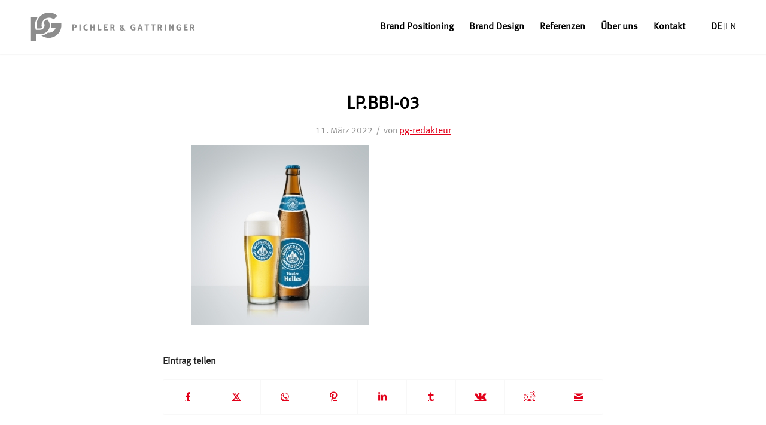

--- FILE ---
content_type: text/html; charset=UTF-8
request_url: https://www.pichler-gattringer.at/referenzen/buergerbraeu/lp-bbi-03-2/
body_size: 11826
content:
<!DOCTYPE html><html lang="de-DE" class="html_stretched responsive av-preloader-disabled  html_header_top html_logo_left html_main_nav_header html_menu_right html_slim html_header_sticky html_header_shrinking_disabled html_mobile_menu_tablet html_header_searchicon_disabled html_content_align_center html_header_unstick_top_disabled html_header_stretch_disabled html_minimal_header html_minimal_header_shadow html_av-submenu-hidden html_av-submenu-display-click html_av-overlay-side html_av-overlay-side-classic html_av-submenu-noclone html_entry_id_2332 av-cookies-no-cookie-consent av-no-preview av-default-lightbox html_text_menu_active av-mobile-menu-switch-default"><head><meta charset="UTF-8" /><meta name="viewport" content="width=device-width, initial-scale=1"><meta name='robots' content='index, follow, max-image-preview:large, max-snippet:-1, max-video-preview:-1' /><link rel="alternate" hreflang="de" href="https://www.pichler-gattringer.at/referenzen/buergerbraeu/lp-bbi-03-2/" /><link rel="alternate" hreflang="en" href="https://www.pichler-gattringer.at/en/referenzen/buergerbraeu/lp-bbi-03-2-2/" /><link rel="alternate" hreflang="x-default" href="https://www.pichler-gattringer.at/referenzen/buergerbraeu/lp-bbi-03-2/" /><link media="all" href="https://www.pichler-gattringer.at/wp-content/cache/autoptimize/css/autoptimize_b266208fac20310c0421d065f2250cb9.css" rel="stylesheet"><link media="screen" href="https://www.pichler-gattringer.at/wp-content/cache/autoptimize/css/autoptimize_1a4e4da1c562cc5b86461a5c35236e3a.css" rel="stylesheet"><title>LP.BBI-03 - Pichler &amp; Gattringer Grafikdesign GmbH</title><link rel="canonical" href="https://www.pichler-gattringer.at/referenzen/buergerbraeu/lp-bbi-03-2/" /><meta property="og:locale" content="de_DE" /><meta property="og:type" content="article" /><meta property="og:title" content="LP.BBI-03 - Pichler &amp; Gattringer Grafikdesign GmbH" /><meta property="og:url" content="https://www.pichler-gattringer.at/referenzen/buergerbraeu/lp-bbi-03-2/" /><meta property="og:site_name" content="Pichler &amp; Gattringer Grafikdesign GmbH" /><meta property="og:image" content="https://www.pichler-gattringer.at/referenzen/buergerbraeu/lp-bbi-03-2" /><meta property="og:image:width" content="1315" /><meta property="og:image:height" content="1335" /><meta property="og:image:type" content="image/jpeg" /><meta name="twitter:card" content="summary_large_image" /> <script type="application/ld+json" class="yoast-schema-graph">{"@context":"https://schema.org","@graph":[{"@type":"WebPage","@id":"https://www.pichler-gattringer.at/referenzen/buergerbraeu/lp-bbi-03-2/","url":"https://www.pichler-gattringer.at/referenzen/buergerbraeu/lp-bbi-03-2/","name":"LP.BBI-03 - Pichler &amp; Gattringer Grafikdesign GmbH","isPartOf":{"@id":"https://www.pichler-gattringer.at/#website"},"primaryImageOfPage":{"@id":"https://www.pichler-gattringer.at/referenzen/buergerbraeu/lp-bbi-03-2/#primaryimage"},"image":{"@id":"https://www.pichler-gattringer.at/referenzen/buergerbraeu/lp-bbi-03-2/#primaryimage"},"thumbnailUrl":"https://www.pichler-gattringer.at/wp-content/uploads/2022/01/LP.BBI-03-1.jpg","datePublished":"2022-03-11T12:32:58+00:00","breadcrumb":{"@id":"https://www.pichler-gattringer.at/referenzen/buergerbraeu/lp-bbi-03-2/#breadcrumb"},"inLanguage":"de","potentialAction":[{"@type":"ReadAction","target":["https://www.pichler-gattringer.at/referenzen/buergerbraeu/lp-bbi-03-2/"]}]},{"@type":"ImageObject","inLanguage":"de","@id":"https://www.pichler-gattringer.at/referenzen/buergerbraeu/lp-bbi-03-2/#primaryimage","url":"https://www.pichler-gattringer.at/wp-content/uploads/2022/01/LP.BBI-03-1.jpg","contentUrl":"https://www.pichler-gattringer.at/wp-content/uploads/2022/01/LP.BBI-03-1.jpg","width":1315,"height":1335},{"@type":"BreadcrumbList","@id":"https://www.pichler-gattringer.at/referenzen/buergerbraeu/lp-bbi-03-2/#breadcrumb","itemListElement":[{"@type":"ListItem","position":1,"name":"Home","item":"https://www.pichler-gattringer.at/"},{"@type":"ListItem","position":2,"name":"Bürgerbräu Innsbruck","item":"https://www.pichler-gattringer.at/referenzen/buergerbraeu/"},{"@type":"ListItem","position":3,"name":"LP.BBI-03"}]},{"@type":"WebSite","@id":"https://www.pichler-gattringer.at/#website","url":"https://www.pichler-gattringer.at/","name":"Pichler &amp; Gattringer Grafikdesign GmbH","description":"Wir sind eine auf Marken- und Verpackungsdesign spezialisierte Agentur und zeigen hier unsere Leistungen und Referenzen","potentialAction":[{"@type":"SearchAction","target":{"@type":"EntryPoint","urlTemplate":"https://www.pichler-gattringer.at/?s={search_term_string}"},"query-input":{"@type":"PropertyValueSpecification","valueRequired":true,"valueName":"search_term_string"}}],"inLanguage":"de"}]}</script> <link rel='dns-prefetch' href='//webcache-eu.datareporter.eu' /><link rel="alternate" type="application/rss+xml" title="Pichler &amp; Gattringer Grafikdesign GmbH &raquo; Feed" href="https://www.pichler-gattringer.at/feed/" /><link rel="alternate" type="application/rss+xml" title="Pichler &amp; Gattringer Grafikdesign GmbH &raquo; Kommentar-Feed" href="https://www.pichler-gattringer.at/comments/feed/" /><link rel="alternate" title="oEmbed (JSON)" type="application/json+oembed" href="https://www.pichler-gattringer.at/wp-json/oembed/1.0/embed?url=https%3A%2F%2Fwww.pichler-gattringer.at%2Freferenzen%2Fbuergerbraeu%2Flp-bbi-03-2%2F" /><link rel="alternate" title="oEmbed (XML)" type="text/xml+oembed" href="https://www.pichler-gattringer.at/wp-json/oembed/1.0/embed?url=https%3A%2F%2Fwww.pichler-gattringer.at%2Freferenzen%2Fbuergerbraeu%2Flp-bbi-03-2%2F&#038;format=xml" /><style id='wp-img-auto-sizes-contain-inline-css' type='text/css'>img:is([sizes=auto i],[sizes^="auto," i]){contain-intrinsic-size:3000px 1500px}
/*# sourceURL=wp-img-auto-sizes-contain-inline-css */</style><style id='global-styles-inline-css' type='text/css'>:root{--wp--preset--aspect-ratio--square: 1;--wp--preset--aspect-ratio--4-3: 4/3;--wp--preset--aspect-ratio--3-4: 3/4;--wp--preset--aspect-ratio--3-2: 3/2;--wp--preset--aspect-ratio--2-3: 2/3;--wp--preset--aspect-ratio--16-9: 16/9;--wp--preset--aspect-ratio--9-16: 9/16;--wp--preset--color--black: #000000;--wp--preset--color--cyan-bluish-gray: #abb8c3;--wp--preset--color--white: #ffffff;--wp--preset--color--pale-pink: #f78da7;--wp--preset--color--vivid-red: #cf2e2e;--wp--preset--color--luminous-vivid-orange: #ff6900;--wp--preset--color--luminous-vivid-amber: #fcb900;--wp--preset--color--light-green-cyan: #7bdcb5;--wp--preset--color--vivid-green-cyan: #00d084;--wp--preset--color--pale-cyan-blue: #8ed1fc;--wp--preset--color--vivid-cyan-blue: #0693e3;--wp--preset--color--vivid-purple: #9b51e0;--wp--preset--color--metallic-red: #b02b2c;--wp--preset--color--maximum-yellow-red: #edae44;--wp--preset--color--yellow-sun: #eeee22;--wp--preset--color--palm-leaf: #83a846;--wp--preset--color--aero: #7bb0e7;--wp--preset--color--old-lavender: #745f7e;--wp--preset--color--steel-teal: #5f8789;--wp--preset--color--raspberry-pink: #d65799;--wp--preset--color--medium-turquoise: #4ecac2;--wp--preset--gradient--vivid-cyan-blue-to-vivid-purple: linear-gradient(135deg,rgb(6,147,227) 0%,rgb(155,81,224) 100%);--wp--preset--gradient--light-green-cyan-to-vivid-green-cyan: linear-gradient(135deg,rgb(122,220,180) 0%,rgb(0,208,130) 100%);--wp--preset--gradient--luminous-vivid-amber-to-luminous-vivid-orange: linear-gradient(135deg,rgb(252,185,0) 0%,rgb(255,105,0) 100%);--wp--preset--gradient--luminous-vivid-orange-to-vivid-red: linear-gradient(135deg,rgb(255,105,0) 0%,rgb(207,46,46) 100%);--wp--preset--gradient--very-light-gray-to-cyan-bluish-gray: linear-gradient(135deg,rgb(238,238,238) 0%,rgb(169,184,195) 100%);--wp--preset--gradient--cool-to-warm-spectrum: linear-gradient(135deg,rgb(74,234,220) 0%,rgb(151,120,209) 20%,rgb(207,42,186) 40%,rgb(238,44,130) 60%,rgb(251,105,98) 80%,rgb(254,248,76) 100%);--wp--preset--gradient--blush-light-purple: linear-gradient(135deg,rgb(255,206,236) 0%,rgb(152,150,240) 100%);--wp--preset--gradient--blush-bordeaux: linear-gradient(135deg,rgb(254,205,165) 0%,rgb(254,45,45) 50%,rgb(107,0,62) 100%);--wp--preset--gradient--luminous-dusk: linear-gradient(135deg,rgb(255,203,112) 0%,rgb(199,81,192) 50%,rgb(65,88,208) 100%);--wp--preset--gradient--pale-ocean: linear-gradient(135deg,rgb(255,245,203) 0%,rgb(182,227,212) 50%,rgb(51,167,181) 100%);--wp--preset--gradient--electric-grass: linear-gradient(135deg,rgb(202,248,128) 0%,rgb(113,206,126) 100%);--wp--preset--gradient--midnight: linear-gradient(135deg,rgb(2,3,129) 0%,rgb(40,116,252) 100%);--wp--preset--font-size--small: 1rem;--wp--preset--font-size--medium: 1.125rem;--wp--preset--font-size--large: 1.75rem;--wp--preset--font-size--x-large: clamp(1.75rem, 3vw, 2.25rem);--wp--preset--spacing--20: 0.44rem;--wp--preset--spacing--30: 0.67rem;--wp--preset--spacing--40: 1rem;--wp--preset--spacing--50: 1.5rem;--wp--preset--spacing--60: 2.25rem;--wp--preset--spacing--70: 3.38rem;--wp--preset--spacing--80: 5.06rem;--wp--preset--shadow--natural: 6px 6px 9px rgba(0, 0, 0, 0.2);--wp--preset--shadow--deep: 12px 12px 50px rgba(0, 0, 0, 0.4);--wp--preset--shadow--sharp: 6px 6px 0px rgba(0, 0, 0, 0.2);--wp--preset--shadow--outlined: 6px 6px 0px -3px rgb(255, 255, 255), 6px 6px rgb(0, 0, 0);--wp--preset--shadow--crisp: 6px 6px 0px rgb(0, 0, 0);}:root { --wp--style--global--content-size: 800px;--wp--style--global--wide-size: 1130px; }:where(body) { margin: 0; }.wp-site-blocks > .alignleft { float: left; margin-right: 2em; }.wp-site-blocks > .alignright { float: right; margin-left: 2em; }.wp-site-blocks > .aligncenter { justify-content: center; margin-left: auto; margin-right: auto; }:where(.is-layout-flex){gap: 0.5em;}:where(.is-layout-grid){gap: 0.5em;}.is-layout-flow > .alignleft{float: left;margin-inline-start: 0;margin-inline-end: 2em;}.is-layout-flow > .alignright{float: right;margin-inline-start: 2em;margin-inline-end: 0;}.is-layout-flow > .aligncenter{margin-left: auto !important;margin-right: auto !important;}.is-layout-constrained > .alignleft{float: left;margin-inline-start: 0;margin-inline-end: 2em;}.is-layout-constrained > .alignright{float: right;margin-inline-start: 2em;margin-inline-end: 0;}.is-layout-constrained > .aligncenter{margin-left: auto !important;margin-right: auto !important;}.is-layout-constrained > :where(:not(.alignleft):not(.alignright):not(.alignfull)){max-width: var(--wp--style--global--content-size);margin-left: auto !important;margin-right: auto !important;}.is-layout-constrained > .alignwide{max-width: var(--wp--style--global--wide-size);}body .is-layout-flex{display: flex;}.is-layout-flex{flex-wrap: wrap;align-items: center;}.is-layout-flex > :is(*, div){margin: 0;}body .is-layout-grid{display: grid;}.is-layout-grid > :is(*, div){margin: 0;}body{padding-top: 0px;padding-right: 0px;padding-bottom: 0px;padding-left: 0px;}a:where(:not(.wp-element-button)){text-decoration: underline;}:root :where(.wp-element-button, .wp-block-button__link){background-color: #32373c;border-width: 0;color: #fff;font-family: inherit;font-size: inherit;font-style: inherit;font-weight: inherit;letter-spacing: inherit;line-height: inherit;padding-top: calc(0.667em + 2px);padding-right: calc(1.333em + 2px);padding-bottom: calc(0.667em + 2px);padding-left: calc(1.333em + 2px);text-decoration: none;text-transform: inherit;}.has-black-color{color: var(--wp--preset--color--black) !important;}.has-cyan-bluish-gray-color{color: var(--wp--preset--color--cyan-bluish-gray) !important;}.has-white-color{color: var(--wp--preset--color--white) !important;}.has-pale-pink-color{color: var(--wp--preset--color--pale-pink) !important;}.has-vivid-red-color{color: var(--wp--preset--color--vivid-red) !important;}.has-luminous-vivid-orange-color{color: var(--wp--preset--color--luminous-vivid-orange) !important;}.has-luminous-vivid-amber-color{color: var(--wp--preset--color--luminous-vivid-amber) !important;}.has-light-green-cyan-color{color: var(--wp--preset--color--light-green-cyan) !important;}.has-vivid-green-cyan-color{color: var(--wp--preset--color--vivid-green-cyan) !important;}.has-pale-cyan-blue-color{color: var(--wp--preset--color--pale-cyan-blue) !important;}.has-vivid-cyan-blue-color{color: var(--wp--preset--color--vivid-cyan-blue) !important;}.has-vivid-purple-color{color: var(--wp--preset--color--vivid-purple) !important;}.has-metallic-red-color{color: var(--wp--preset--color--metallic-red) !important;}.has-maximum-yellow-red-color{color: var(--wp--preset--color--maximum-yellow-red) !important;}.has-yellow-sun-color{color: var(--wp--preset--color--yellow-sun) !important;}.has-palm-leaf-color{color: var(--wp--preset--color--palm-leaf) !important;}.has-aero-color{color: var(--wp--preset--color--aero) !important;}.has-old-lavender-color{color: var(--wp--preset--color--old-lavender) !important;}.has-steel-teal-color{color: var(--wp--preset--color--steel-teal) !important;}.has-raspberry-pink-color{color: var(--wp--preset--color--raspberry-pink) !important;}.has-medium-turquoise-color{color: var(--wp--preset--color--medium-turquoise) !important;}.has-black-background-color{background-color: var(--wp--preset--color--black) !important;}.has-cyan-bluish-gray-background-color{background-color: var(--wp--preset--color--cyan-bluish-gray) !important;}.has-white-background-color{background-color: var(--wp--preset--color--white) !important;}.has-pale-pink-background-color{background-color: var(--wp--preset--color--pale-pink) !important;}.has-vivid-red-background-color{background-color: var(--wp--preset--color--vivid-red) !important;}.has-luminous-vivid-orange-background-color{background-color: var(--wp--preset--color--luminous-vivid-orange) !important;}.has-luminous-vivid-amber-background-color{background-color: var(--wp--preset--color--luminous-vivid-amber) !important;}.has-light-green-cyan-background-color{background-color: var(--wp--preset--color--light-green-cyan) !important;}.has-vivid-green-cyan-background-color{background-color: var(--wp--preset--color--vivid-green-cyan) !important;}.has-pale-cyan-blue-background-color{background-color: var(--wp--preset--color--pale-cyan-blue) !important;}.has-vivid-cyan-blue-background-color{background-color: var(--wp--preset--color--vivid-cyan-blue) !important;}.has-vivid-purple-background-color{background-color: var(--wp--preset--color--vivid-purple) !important;}.has-metallic-red-background-color{background-color: var(--wp--preset--color--metallic-red) !important;}.has-maximum-yellow-red-background-color{background-color: var(--wp--preset--color--maximum-yellow-red) !important;}.has-yellow-sun-background-color{background-color: var(--wp--preset--color--yellow-sun) !important;}.has-palm-leaf-background-color{background-color: var(--wp--preset--color--palm-leaf) !important;}.has-aero-background-color{background-color: var(--wp--preset--color--aero) !important;}.has-old-lavender-background-color{background-color: var(--wp--preset--color--old-lavender) !important;}.has-steel-teal-background-color{background-color: var(--wp--preset--color--steel-teal) !important;}.has-raspberry-pink-background-color{background-color: var(--wp--preset--color--raspberry-pink) !important;}.has-medium-turquoise-background-color{background-color: var(--wp--preset--color--medium-turquoise) !important;}.has-black-border-color{border-color: var(--wp--preset--color--black) !important;}.has-cyan-bluish-gray-border-color{border-color: var(--wp--preset--color--cyan-bluish-gray) !important;}.has-white-border-color{border-color: var(--wp--preset--color--white) !important;}.has-pale-pink-border-color{border-color: var(--wp--preset--color--pale-pink) !important;}.has-vivid-red-border-color{border-color: var(--wp--preset--color--vivid-red) !important;}.has-luminous-vivid-orange-border-color{border-color: var(--wp--preset--color--luminous-vivid-orange) !important;}.has-luminous-vivid-amber-border-color{border-color: var(--wp--preset--color--luminous-vivid-amber) !important;}.has-light-green-cyan-border-color{border-color: var(--wp--preset--color--light-green-cyan) !important;}.has-vivid-green-cyan-border-color{border-color: var(--wp--preset--color--vivid-green-cyan) !important;}.has-pale-cyan-blue-border-color{border-color: var(--wp--preset--color--pale-cyan-blue) !important;}.has-vivid-cyan-blue-border-color{border-color: var(--wp--preset--color--vivid-cyan-blue) !important;}.has-vivid-purple-border-color{border-color: var(--wp--preset--color--vivid-purple) !important;}.has-metallic-red-border-color{border-color: var(--wp--preset--color--metallic-red) !important;}.has-maximum-yellow-red-border-color{border-color: var(--wp--preset--color--maximum-yellow-red) !important;}.has-yellow-sun-border-color{border-color: var(--wp--preset--color--yellow-sun) !important;}.has-palm-leaf-border-color{border-color: var(--wp--preset--color--palm-leaf) !important;}.has-aero-border-color{border-color: var(--wp--preset--color--aero) !important;}.has-old-lavender-border-color{border-color: var(--wp--preset--color--old-lavender) !important;}.has-steel-teal-border-color{border-color: var(--wp--preset--color--steel-teal) !important;}.has-raspberry-pink-border-color{border-color: var(--wp--preset--color--raspberry-pink) !important;}.has-medium-turquoise-border-color{border-color: var(--wp--preset--color--medium-turquoise) !important;}.has-vivid-cyan-blue-to-vivid-purple-gradient-background{background: var(--wp--preset--gradient--vivid-cyan-blue-to-vivid-purple) !important;}.has-light-green-cyan-to-vivid-green-cyan-gradient-background{background: var(--wp--preset--gradient--light-green-cyan-to-vivid-green-cyan) !important;}.has-luminous-vivid-amber-to-luminous-vivid-orange-gradient-background{background: var(--wp--preset--gradient--luminous-vivid-amber-to-luminous-vivid-orange) !important;}.has-luminous-vivid-orange-to-vivid-red-gradient-background{background: var(--wp--preset--gradient--luminous-vivid-orange-to-vivid-red) !important;}.has-very-light-gray-to-cyan-bluish-gray-gradient-background{background: var(--wp--preset--gradient--very-light-gray-to-cyan-bluish-gray) !important;}.has-cool-to-warm-spectrum-gradient-background{background: var(--wp--preset--gradient--cool-to-warm-spectrum) !important;}.has-blush-light-purple-gradient-background{background: var(--wp--preset--gradient--blush-light-purple) !important;}.has-blush-bordeaux-gradient-background{background: var(--wp--preset--gradient--blush-bordeaux) !important;}.has-luminous-dusk-gradient-background{background: var(--wp--preset--gradient--luminous-dusk) !important;}.has-pale-ocean-gradient-background{background: var(--wp--preset--gradient--pale-ocean) !important;}.has-electric-grass-gradient-background{background: var(--wp--preset--gradient--electric-grass) !important;}.has-midnight-gradient-background{background: var(--wp--preset--gradient--midnight) !important;}.has-small-font-size{font-size: var(--wp--preset--font-size--small) !important;}.has-medium-font-size{font-size: var(--wp--preset--font-size--medium) !important;}.has-large-font-size{font-size: var(--wp--preset--font-size--large) !important;}.has-x-large-font-size{font-size: var(--wp--preset--font-size--x-large) !important;}
/*# sourceURL=global-styles-inline-css */</style><link rel='stylesheet' id='style-datareporter-css' href='https://webcache-eu.datareporter.eu/c/f1b00416-3b08-4dca-9fd4-e18381e62285/D93ujvJAlPWK/dA4/banner.css' type='text/css' media='all' /><style id='wpml-legacy-dropdown-0-inline-css' type='text/css'>.wpml-ls-statics-shortcode_actions, .wpml-ls-statics-shortcode_actions .wpml-ls-sub-menu, .wpml-ls-statics-shortcode_actions a {border-color:#EEEEEE;}.wpml-ls-statics-shortcode_actions a, .wpml-ls-statics-shortcode_actions .wpml-ls-sub-menu a, .wpml-ls-statics-shortcode_actions .wpml-ls-sub-menu a:link, .wpml-ls-statics-shortcode_actions li:not(.wpml-ls-current-language) .wpml-ls-link, .wpml-ls-statics-shortcode_actions li:not(.wpml-ls-current-language) .wpml-ls-link:link {color:#444444;background-color:#ffffff;}.wpml-ls-statics-shortcode_actions .wpml-ls-sub-menu a:hover,.wpml-ls-statics-shortcode_actions .wpml-ls-sub-menu a:focus, .wpml-ls-statics-shortcode_actions .wpml-ls-sub-menu a:link:hover, .wpml-ls-statics-shortcode_actions .wpml-ls-sub-menu a:link:focus {color:#000000;background-color:#eeeeee;}.wpml-ls-statics-shortcode_actions .wpml-ls-current-language > a {color:#444444;background-color:#ffffff;}.wpml-ls-statics-shortcode_actions .wpml-ls-current-language:hover>a, .wpml-ls-statics-shortcode_actions .wpml-ls-current-language>a:focus {color:#000000;background-color:#eeeeee;}
/*# sourceURL=wpml-legacy-dropdown-0-inline-css */</style><style id='wpml-menu-item-0-inline-css' type='text/css'>#lang_sel img, #lang_sel_list img, #lang_sel_footer img { display: inline; }
/*# sourceURL=wpml-menu-item-0-inline-css */</style><link rel='stylesheet' id='avia-dynamic-css' href='https://www.pichler-gattringer.at/wp-content/cache/autoptimize/css/autoptimize_single_0a67f1e8392d260414545c228bd44507.css' type='text/css' media='all' /> <script type="text/javascript" src="https://www.pichler-gattringer.at/wp-includes/js/jquery/jquery.min.js" id="jquery-core-js"></script> <link rel="https://api.w.org/" href="https://www.pichler-gattringer.at/wp-json/" /><link rel="alternate" title="JSON" type="application/json" href="https://www.pichler-gattringer.at/wp-json/wp/v2/media/2332" /><meta name="generator" content="WPML ver:4.8.6 stt:1,3;" /><link rel="icon" href="https://www.pichler-gattringer.at/wp-content/uploads/2022/03/pg-favicon-2022.png" type="image/png"> <!--[if lt IE 9]><script src="https://www.pichler-gattringer.at/wp-content/themes/enfold/js/html5shiv.js"></script><![endif]--><link rel="profile" href="https://gmpg.org/xfn/11" /><link rel="alternate" type="application/rss+xml" title="Pichler &amp; Gattringer Grafikdesign GmbH RSS2 Feed" href="https://www.pichler-gattringer.at/feed/" /><link rel="pingback" href="https://www.pichler-gattringer.at/xmlrpc.php" /><style type="text/css">.recentcomments a{display:inline !important;padding:0 !important;margin:0 !important;}</style><style type="text/css">@font-face {font-family: 'entypo-fontello-enfold'; font-weight: normal; font-style: normal; font-display: auto;
		src: url('https://www.pichler-gattringer.at/wp-content/themes/enfold/config-templatebuilder/avia-template-builder/assets/fonts/entypo-fontello-enfold/entypo-fontello-enfold.woff2') format('woff2'),
		url('https://www.pichler-gattringer.at/wp-content/themes/enfold/config-templatebuilder/avia-template-builder/assets/fonts/entypo-fontello-enfold/entypo-fontello-enfold.woff') format('woff'),
		url('https://www.pichler-gattringer.at/wp-content/themes/enfold/config-templatebuilder/avia-template-builder/assets/fonts/entypo-fontello-enfold/entypo-fontello-enfold.ttf') format('truetype'),
		url('https://www.pichler-gattringer.at/wp-content/themes/enfold/config-templatebuilder/avia-template-builder/assets/fonts/entypo-fontello-enfold/entypo-fontello-enfold.svg#entypo-fontello-enfold') format('svg'),
		url('https://www.pichler-gattringer.at/wp-content/themes/enfold/config-templatebuilder/avia-template-builder/assets/fonts/entypo-fontello-enfold/entypo-fontello-enfold.eot'),
		url('https://www.pichler-gattringer.at/wp-content/themes/enfold/config-templatebuilder/avia-template-builder/assets/fonts/entypo-fontello-enfold/entypo-fontello-enfold.eot?#iefix') format('embedded-opentype');
		}

		#top .avia-font-entypo-fontello-enfold, body .avia-font-entypo-fontello-enfold, html body [data-av_iconfont='entypo-fontello-enfold']:before{ font-family: 'entypo-fontello-enfold'; }
		
		@font-face {font-family: 'entypo-fontello'; font-weight: normal; font-style: normal; font-display: auto;
		src: url('https://www.pichler-gattringer.at/wp-content/themes/enfold/config-templatebuilder/avia-template-builder/assets/fonts/entypo-fontello/entypo-fontello.woff2') format('woff2'),
		url('https://www.pichler-gattringer.at/wp-content/themes/enfold/config-templatebuilder/avia-template-builder/assets/fonts/entypo-fontello/entypo-fontello.woff') format('woff'),
		url('https://www.pichler-gattringer.at/wp-content/themes/enfold/config-templatebuilder/avia-template-builder/assets/fonts/entypo-fontello/entypo-fontello.ttf') format('truetype'),
		url('https://www.pichler-gattringer.at/wp-content/themes/enfold/config-templatebuilder/avia-template-builder/assets/fonts/entypo-fontello/entypo-fontello.svg#entypo-fontello') format('svg'),
		url('https://www.pichler-gattringer.at/wp-content/themes/enfold/config-templatebuilder/avia-template-builder/assets/fonts/entypo-fontello/entypo-fontello.eot'),
		url('https://www.pichler-gattringer.at/wp-content/themes/enfold/config-templatebuilder/avia-template-builder/assets/fonts/entypo-fontello/entypo-fontello.eot?#iefix') format('embedded-opentype');
		}

		#top .avia-font-entypo-fontello, body .avia-font-entypo-fontello, html body [data-av_iconfont='entypo-fontello']:before{ font-family: 'entypo-fontello'; }</style></head><body data-rsssl=1 id="top" class="attachment wp-singular attachment-template-default single single-attachment postid-2332 attachmentid-2332 attachment-jpeg wp-theme-enfold wp-child-theme-enfold-child stretched rtl_columns av-curtain-numeric lato lora  post-type-attachment avia-responsive-images-support" itemscope="itemscope" itemtype="https://schema.org/WebPage" ><div id='wrap_all'><header id='header' class='all_colors header_color light_bg_color  av_header_top av_logo_left av_main_nav_header av_menu_right av_slim av_header_sticky av_header_shrinking_disabled av_header_stretch_disabled av_mobile_menu_tablet av_header_searchicon_disabled av_header_unstick_top_disabled av_minimal_header av_minimal_header_shadow av_bottom_nav_disabled  av_header_border_disabled'  data-av_shrink_factor='50' role="banner" itemscope="itemscope" itemtype="https://schema.org/WPHeader" ><div  id='header_main' class='container_wrap container_wrap_logo'><div class='container av-logo-container'><div class='inner-container'><span class='logo avia-svg-logo'><a href='https://www.pichler-gattringer.at/' class='av-contains-svg' aria-label='pg-logo-menue' title='pg-logo-menue'><svg role="graphics-document" title="pg-logo-menue" desc="" alt=""   version="1.1" id="Ebene_1" xmlns="http://www.w3.org/2000/svg" xmlns:xlink="http://www.w3.org/1999/xlink" x="0px" y="0px"
 viewBox="0 0 300 98" enable-background="new 0 0 300 98" xml:space="preserve" preserveAspectRatio="xMinYMid meet"> <g id="Gruppe_8" transform="translate(0 0)"> <g> <defs> <rect id="SVGID_1_" x="0.578" y="22.838" width="298.844" height="52.397"/> </defs> <clipPath id="SVGID_00000096769702605041404480000006249865309575794057_"> <use xlink:href="#SVGID_1_"  overflow="visible"/> </clipPath> <g id="Gruppe_8-2" clip-path="url(#SVGID_00000096769702605041404480000006249865309575794057_)"> <path id="Pfad_21" fill="#8D8D8D" d="M77.088,55.311V44.179h3.007c0.67-0.017,1.34,0.024,2.003,0.122
 c0.409,0.077,0.804,0.219,1.169,0.42c0.513,0.264,0.939,0.671,1.226,1.171c0.288,0.522,0.434,1.11,0.422,1.706
 c0.012,0.692-0.168,1.373-0.521,1.968c-0.34,0.571-0.848,1.024-1.455,1.294c-0.291,0.129-0.596,0.223-0.909,0.28
 c-0.455,0.067-0.915,0.095-1.375,0.083h-1.266v4.087L77.088,55.311z M80.85,45.984h-1.462v3.419h1.201
 c0.336,0.017,0.673-0.021,0.997-0.114c0.223-0.096,0.411-0.257,0.539-0.463c0.204-0.361,0.3-0.773,0.277-1.186
 c0.026-0.444-0.12-0.882-0.41-1.22c-0.298-0.303-0.711-0.463-1.136-0.44"/> <rect id="Rechteck_10" x="89.851" y="44.21" fill="#8D8D8D" width="2.402" height="11.1"/> <path id="Pfad_22" fill="#8D8D8D" d="M102.334,43.976c0.556-0.002,1.109,0.078,1.641,0.237c0.457,0.126,0.884,0.344,1.254,0.64
 l-1.036,1.516c-0.527-0.396-1.168-0.613-1.827-0.619c-0.385-0.001-0.766,0.087-1.112,0.257c-0.332,0.157-0.617,0.398-0.828,0.699
 c-0.494,0.869-0.719,1.865-0.647,2.861c-0.01,0.613,0.026,1.226,0.108,1.833c0.054,0.398,0.179,0.782,0.369,1.136
 c0.429,0.81,1.29,1.297,2.206,1.249c0.616-0.005,1.216-0.193,1.726-0.539c0.035-0.03,0.07-0.058,0.108-0.085
 s0.081-0.058,0.121-0.091l1.052,1.402c-0.427,0.347-0.914,0.614-1.437,0.786c-0.562,0.175-1.148,0.26-1.736,0.252
 c-1.41,0.066-2.776-0.495-3.733-1.533c-0.955-1.099-1.45-2.524-1.382-3.979c-0.039-1.197,0.226-2.384,0.77-3.451
 c0.217-0.393,0.485-0.756,0.797-1.078c0.617-0.635,1.395-1.091,2.251-1.319C101.433,44.034,101.883,43.975,102.334,43.976"/> <path id="Pfad_23" fill="#8D8D8D" d="M109.917,55.31v-11.1h2.285v4.314h3.29V44.21h2.335v11.1h-2.336v-4.951h-3.289v4.951
 H109.917z"/> <path id="Pfad_24" fill="#8D8D8D" d="M123.533,55.31v-11.1h2.356v9.248h4.098l-0.412,1.852H123.533z"/> <path id="Pfad_25" fill="#8D8D8D" d="M134.654,55.31v-11.1h6.513l-0.294,1.82h-3.915v2.573h3.275v1.822h-3.243v2.97h4.331v1.914
 H134.654z"/> <path id="Pfad_26" fill="#8D8D8D" d="M146.067,55.31V44.192l4.26,0.016c0.465-0.005,0.928,0.072,1.365,0.23
 c0.397,0.145,0.759,0.37,1.064,0.662c0.3,0.294,0.534,0.648,0.685,1.04c0.163,0.424,0.244,0.874,0.239,1.328
 c0.004,0.526-0.113,1.046-0.344,1.52c-0.209,0.444-0.528,0.827-0.926,1.114c-0.372,0.272-0.819,0.423-1.28,0.431
 c0.178,0.135,0.339,0.29,0.479,0.464c0.328,0.429,0.633,0.875,0.916,1.335c0.415,0.651,0.786,1.246,1.112,1.784
 c0.326,0.538,0.566,0.935,0.719,1.193h-2.716c-0.385-0.641-0.741-1.248-1.068-1.82c-0.575-1.012-0.985-1.695-1.229-2.049
 c-0.164-0.273-0.391-0.502-0.662-0.669c-0.115-0.051-0.237-0.084-0.362-0.098v4.638L146.067,55.31z M149.144,45.999h-0.808
 l-0.017,3.003h0.777c0.374,0.01,0.749-0.018,1.117-0.082c0.224-0.041,0.434-0.139,0.61-0.284
 c0.302-0.291,0.464-0.699,0.442-1.118c0.068-0.588-0.271-1.147-0.824-1.358c-0.42-0.123-0.857-0.177-1.294-0.16"/> <path id="Pfad_27" fill="#8D8D8D" d="M170.055,49.992v-0.108h1.757v0.097c0.034,1.014-0.136,2.025-0.499,2.972l2.33,2.362h-2.912
 l-0.658-0.67c-0.278,0.242-0.596,0.435-0.938,0.572c-0.657,0.235-1.352,0.345-2.049,0.324c-0.723,0.015-1.443-0.108-2.12-0.361
 c-1.126-0.39-1.86-1.475-1.804-2.665c0.009-1.24,0.791-2.342,1.959-2.76c-0.42-0.297-0.768-0.685-1.017-1.135
 c-0.176-0.398-0.262-0.829-0.252-1.264c-0.007-0.492,0.13-0.975,0.396-1.389c0.272-0.416,0.656-0.747,1.108-0.953
 c0.51-0.232,1.065-0.347,1.625-0.338c0.564-0.008,1.124,0.102,1.643,0.324c0.451,0.19,0.841,0.501,1.126,0.899
 c0.269,0.381,0.411,0.837,0.406,1.304c0.017,0.56-0.173,1.107-0.533,1.537c-0.4,0.405-0.865,0.739-1.375,0.99l-0.141,0.077
 l1.816,1.76c0.051-0.193,0.087-0.39,0.108-0.589c0.013-0.155,0.024-0.483,0.031-0.979 M168.791,53.431l-2.55-2.506
 c-0.532,0.294-0.857,0.858-0.844,1.466c-0.027,0.438,0.141,0.866,0.458,1.169c0.364,0.296,0.826,0.443,1.294,0.413
 c0.599,0.056,1.194-0.139,1.643-0.539 M166.798,48.604c0.014,0.01,0.026,0.022,0.038,0.035l0.043,0.043
 c0.016,0.015,0.03,0.033,0.046,0.052c0.611-0.252,1.016-0.841,1.031-1.502c0.012-0.283-0.086-0.56-0.273-0.773
 c-0.178-0.197-0.433-0.306-0.699-0.3c-0.27-0.01-0.532,0.095-0.72,0.288c-0.19,0.202-0.292,0.472-0.28,0.75
 c-0.003,0.218,0.053,0.433,0.163,0.621c0.189,0.283,0.405,0.547,0.647,0.786"/> <path id="Pfad_28" fill="#8D8D8D" d="M187.811,44.035c1.327-0.03,2.619,0.425,3.635,1.279l-1.217,1.389
 c-0.67-0.558-1.513-0.863-2.385-0.863c-0.601-0.033-1.192,0.168-1.648,0.561c-0.381,0.372-0.643,0.848-0.755,1.369
 c-0.158,0.724-0.231,1.464-0.216,2.206c-0.133,1.127,0.173,2.261,0.853,3.169c0.493,0.433,1.136,0.656,1.791,0.622
 c0.449,0.012,0.894-0.082,1.301-0.273v-2.531h-1.74l-0.298-1.818h4.422v5.301c-1.157,0.662-2.47,1.004-3.803,0.99
 c-1.494,0.089-2.941-0.539-3.896-1.692c-0.413-0.512-0.726-1.098-0.923-1.726c-0.207-0.7-0.306-1.427-0.294-2.157
 c-0.166-1.989,0.746-3.914,2.39-5.045c0.828-0.531,1.796-0.803,2.779-0.784"/> <path id="Pfad_29" fill="#8D8D8D" d="M195.229,55.311l3.752-11.132h2.481l3.599,11.132h-2.467l-0.807-2.636h-3.354l-0.8,2.636
 H195.229z M199.603,48.765c-0.216,0.8-0.418,1.486-0.607,2.058h2.237c-0.061-0.195-0.155-0.507-0.281-0.939
 s-0.243-0.863-0.344-1.294c-0.037-0.155-0.108-0.461-0.216-0.918c-0.108-0.457-0.19-0.807-0.249-1.047
 c-0.052,0.216-0.129,0.524-0.23,0.919c-0.1,0.395-0.203,0.803-0.312,1.222"/> <path id="Pfad_30" fill="#8D8D8D" d="M208.227,46.065v-1.852h8.241l-0.381,1.852h-2.729v9.245h-2.336v-9.245H208.227z"/> <path id="Pfad_31" fill="#8D8D8D" d="M219.74,46.065v-1.852h8.241l-0.381,1.852h-2.724v9.245h-2.344v-9.245H219.74z"/> <path id="Pfad_32" fill="#8D8D8D" d="M232.158,55.31V44.192l4.26,0.016c0.465-0.005,0.928,0.072,1.365,0.23
 c0.397,0.145,0.759,0.37,1.064,0.662c0.3,0.294,0.534,0.648,0.685,1.04c0.163,0.424,0.244,0.874,0.239,1.328
 c0.004,0.526-0.113,1.046-0.344,1.52c-0.209,0.444-0.528,0.827-0.926,1.114c-0.372,0.272-0.819,0.423-1.28,0.431
 c0.178,0.135,0.339,0.29,0.479,0.464c0.328,0.429,0.633,0.875,0.916,1.335c0.415,0.651,0.786,1.246,1.112,1.784
 c0.326,0.538,0.566,0.935,0.719,1.193h-2.716c-0.385-0.641-0.741-1.248-1.068-1.82c-0.575-1.012-0.985-1.695-1.229-2.049
 c-0.164-0.273-0.391-0.502-0.662-0.669c-0.115-0.051-0.237-0.084-0.362-0.098v4.638L232.158,55.31z M235.235,45.999h-0.808
 l-0.017,3.003h0.777c0.374,0.01,0.749-0.018,1.117-0.082c0.224-0.041,0.434-0.139,0.61-0.284
 c0.302-0.291,0.464-0.699,0.442-1.118c0.068-0.588-0.271-1.147-0.824-1.358c-0.42-0.123-0.857-0.177-1.294-0.16"/> <rect id="Rechteck_11" x="244.991" y="44.21" fill="#8D8D8D" width="2.402" height="11.1"/> <path id="Pfad_33" fill="#8D8D8D" d="M252.967,55.31v-11.1h2.55l2.185,4.441c0.508,1.011,0.927,2.064,1.253,3.147
 c-0.045-0.503-0.084-1.043-0.119-1.618c-0.031-0.571-0.054-1.049-0.061-1.437l-0.052-4.537h2.189v11.108h-2.402l-1.955-4.246
 c-0.473-1.058-0.825-1.853-1.057-2.385c-0.231-0.533-0.393-0.95-0.49-1.258c0.047,0.544,0.083,1.593,0.108,3.147l0.068,4.745
 L252.967,55.31z"/> <path id="Pfad_34" fill="#8D8D8D" d="M270.966,44.035c1.327-0.03,2.619,0.425,3.634,1.279l-1.217,1.389
 c-0.67-0.558-1.513-0.863-2.385-0.863c-0.601-0.033-1.192,0.168-1.648,0.561c-0.381,0.372-0.643,0.848-0.755,1.369
 c-0.158,0.724-0.231,1.464-0.216,2.206c-0.133,1.126,0.171,2.26,0.85,3.169c0.493,0.433,1.136,0.656,1.791,0.622
 c0.449,0.012,0.894-0.082,1.301-0.273v-2.531h-1.743l-0.298-1.818h4.422v5.301c-1.157,0.662-2.47,1.004-3.803,0.99
 c-1.494,0.089-2.941-0.539-3.896-1.692c-0.413-0.512-0.726-1.098-0.923-1.726c-0.207-0.7-0.306-1.427-0.294-2.157
 c-0.165-1.989,0.746-3.914,2.39-5.045c0.828-0.531,1.796-0.803,2.779-0.784"/> <path id="Pfad_35" fill="#8D8D8D" d="M279.712,55.31v-11.1h6.513l-0.293,1.82h-3.916v2.573h3.275v1.822h-3.242v2.97h4.329v1.914
 H279.712z"/> <path id="Pfad_36" fill="#8D8D8D" d="M291.132,55.31V44.192l4.26,0.016c0.465-0.005,0.928,0.072,1.365,0.23
 c0.397,0.145,0.759,0.37,1.064,0.662c0.3,0.294,0.534,0.648,0.685,1.04c0.163,0.424,0.244,0.874,0.239,1.328
 c0.004,0.526-0.113,1.046-0.344,1.52c-0.209,0.444-0.528,0.827-0.926,1.114c-0.372,0.272-0.819,0.423-1.28,0.431
 c0.178,0.135,0.339,0.29,0.479,0.464c0.328,0.429,0.633,0.875,0.916,1.335c0.416,0.651,0.786,1.246,1.112,1.784
 c0.326,0.538,0.565,0.935,0.719,1.193h-2.716c-0.385-0.641-0.741-1.248-1.068-1.82c-0.575-1.012-0.985-1.695-1.229-2.049
 c-0.164-0.273-0.391-0.502-0.662-0.669c-0.115-0.051-0.237-0.084-0.362-0.098v4.638L291.132,55.31z M294.209,45.999h-0.812
 l-0.017,3.003h0.777c0.374,0.01,0.749-0.018,1.117-0.082c0.224-0.041,0.434-0.139,0.61-0.284
 c0.302-0.291,0.464-0.699,0.442-1.118c0.068-0.588-0.271-1.147-0.824-1.358c-0.42-0.123-0.857-0.177-1.294-0.16"/> <path id="Pfad_37" fill-rule="evenodd" clip-rule="evenodd" fill="#8D8D8D" d="M0.578,75.235V30.514l13.868-0.008l-0.133,0.18
 c-3.207,4.366-4.949,9.635-4.976,15.053c-0.001,2.567,0.389,5.12,1.156,7.57l0.256,0.793h7.885
 c4.446-0.006,8.045-3.615,8.039-8.061c-0.002-1.859-0.648-3.66-1.828-5.097l-0.046-0.055l0.031-0.065
 c0.531-1.115,1.247-2.133,2.117-3.009c1.256-1.256,2.793-2.195,4.483-2.738l0.067-0.023l0.05,0.05
 c6.039,6.081,6.006,15.906-0.075,21.945c-2.909,2.889-6.842,4.509-10.942,4.507h-9.706v13.68H0.578z"/> <path id="Pfad_38" fill-rule="evenodd" clip-rule="evenodd" fill="#8D8D8D" d="M34.308,68.726
 c-5.003-0.009-9.867-1.651-13.851-4.678h0.073c4.5,0.001,8.836-1.688,12.149-4.732c0.54,0.073,1.084,0.111,1.629,0.114
 c5.412-0.013,10.289-3.27,12.374-8.264c0.13-0.29,0.209-0.601,0.234-0.918l0.081-0.244h-8.628V42.54h18.578
 c1.835,12.493-6.806,24.109-19.3,25.943c-1.104,0.162-2.219,0.243-3.336,0.243 M12.676,51.607
 c-0.536-1.949-0.812-3.961-0.821-5.982c0.074-12.658,10.396-22.86,23.054-22.785c5.544,0.032,10.889,2.074,15.044,5.745
 l-6.512,6.579c-5.4-4.464-13.312-4.079-18.253,0.889c-2.551,2.574-3.985,6.05-3.99,9.674c0.007,1.622,0.307,3.23,0.888,4.745
 c-0.912,0.719-2.034,1.119-3.196,1.138L12.676,51.607z"/> </g> </g> </g> </svg></a></span><nav class='main_menu' data-selectname='Wähle eine Seite'  role="navigation" itemscope="itemscope" itemtype="https://schema.org/SiteNavigationElement" ><div class="avia-menu av-main-nav-wrap"><ul role="menu" class="menu av-main-nav" id="avia-menu"><li role="menuitem" id="menu-item-4069" class="menu-item menu-item-type-post_type menu-item-object-page menu-item-top-level menu-item-top-level-1"><a href="https://www.pichler-gattringer.at/brand-positioning-process/" itemprop="url" tabindex="0"><span class="avia-bullet"></span><span class="avia-menu-text">Brand Positioning</span><span class="avia-menu-fx"><span class="avia-arrow-wrap"><span class="avia-arrow"></span></span></span></a></li><li role="menuitem" id="menu-item-4066" class="menu-item menu-item-type-post_type menu-item-object-page menu-item-top-level menu-item-top-level-2"><a href="https://www.pichler-gattringer.at/brand-design-process/" itemprop="url" tabindex="0"><span class="avia-bullet"></span><span class="avia-menu-text">Brand Design</span><span class="avia-menu-fx"><span class="avia-arrow-wrap"><span class="avia-arrow"></span></span></span></a></li><li role="menuitem" id="menu-item-79" class="menu-item menu-item-type-post_type menu-item-object-page menu-item-top-level menu-item-top-level-3"><a href="https://www.pichler-gattringer.at/referenzen/" itemprop="url" tabindex="0"><span class="avia-bullet"></span><span class="avia-menu-text">Referenzen</span><span class="avia-menu-fx"><span class="avia-arrow-wrap"><span class="avia-arrow"></span></span></span></a></li><li role="menuitem" id="menu-item-236" class="menu-item menu-item-type-post_type menu-item-object-page menu-item-top-level menu-item-top-level-4"><a href="https://www.pichler-gattringer.at/wir-ueber-uns/" itemprop="url" tabindex="0"><span class="avia-bullet"></span><span class="avia-menu-text">Über uns</span><span class="avia-menu-fx"><span class="avia-arrow-wrap"><span class="avia-arrow"></span></span></span></a></li><li role="menuitem" id="menu-item-1585" class="menu-item menu-item-type-post_type menu-item-object-page menu-item-top-level menu-item-top-level-5"><a href="https://www.pichler-gattringer.at/kontakt/" itemprop="url" tabindex="0"><span class="avia-bullet"></span><span class="avia-menu-text">Kontakt</span><span class="avia-menu-fx"><span class="avia-arrow-wrap"><span class="avia-arrow"></span></span></span></a></li><li role="menuitem" id="menu-item-wpml-ls-2-de" class="menu-item-language menu-item-language-current menu-item wpml-ls-slot-2 wpml-ls-item wpml-ls-item-de wpml-ls-current-language wpml-ls-menu-item wpml-ls-first-item menu-item-type-wpml_ls_menu_item menu-item-object-wpml_ls_menu_item menu-item-top-level menu-item-top-level-6"><a href="https://www.pichler-gattringer.at/referenzen/buergerbraeu/lp-bbi-03-2/" itemprop="url" tabindex="0"><span class="avia-bullet"></span><span class="avia-menu-text"><span class="wpml-ls-display">DE</span></span><span class="avia-menu-fx"><span class="avia-arrow-wrap"><span class="avia-arrow"></span></span></span></a></li><li role="menuitem" id="menu-item-wpml-ls-2-en" class="menu-item-language menu-item wpml-ls-slot-2 wpml-ls-item wpml-ls-item-en wpml-ls-menu-item wpml-ls-last-item menu-item-type-wpml_ls_menu_item menu-item-object-wpml_ls_menu_item menu-item-top-level menu-item-top-level-7"><a title="Zu EN wechseln" href="https://www.pichler-gattringer.at/en/referenzen/buergerbraeu/lp-bbi-03-2-2/" itemprop="url" tabindex="0"><span class="avia-bullet"></span><span class="avia-menu-text"><span class="wpml-ls-display">EN</span></span><span class="avia-menu-fx"><span class="avia-arrow-wrap"><span class="avia-arrow"></span></span></span></a></li><li class='av-language-switch-item language_de avia_current_lang'><a href="https://www.pichler-gattringer.at/referenzen/buergerbraeu/lp-bbi-03-2/"><span class='language_flag'><img title='DE' src='https://www.pichler-gattringer.at/wp-content/plugins/sitepress-multilingual-cms/res/flags/de.png' /></span></a></li><li class='av-language-switch-item language_en '><a href="https://www.pichler-gattringer.at/en/referenzen/buergerbraeu/lp-bbi-03-2-2/"><span class='language_flag'><img title='EN' src='https://www.pichler-gattringer.at/wp-content/plugins/sitepress-multilingual-cms/res/flags/en.png' /></span></a></li><li class="av-burger-menu-main menu-item-avia-special " role="menuitem"> <a href="#" aria-label="Menü" aria-hidden="false"> <span class="av-hamburger av-hamburger--spin av-js-hamburger"> <span class="av-hamburger-box"> <span class="av-hamburger-inner"></span> <strong>Menü</strong> </span> </span> <span class="avia_hidden_link_text">Menü</span> </a></li></ul></div></nav></div></div></div><div class="header_bg"></div></header><div id='main' class='all_colors' data-scroll-offset='88'><div class='container_wrap container_wrap_first main_color fullsize'><div class='container template-blog template-single-blog '><main class='content units av-content-full alpha  av-main-single'  role="main" itemprop="mainContentOfPage" ><article class="post-entry post-entry-type-standard post-entry-2332 post-loop-1 post-parity-odd post-entry-last single-big post  post-2332 attachment type-attachment status-inherit hentry"  itemscope="itemscope" itemtype="https://schema.org/CreativeWork" ><div class="blog-meta"></div><div class='entry-content-wrapper clearfix standard-content'><header class="entry-content-header" aria-label="Post: LP.BBI-03"><h1 class='post-title entry-title '  itemprop="headline" >LP.BBI-03<span class="post-format-icon minor-meta"></span></h1><span class="post-meta-infos"><time class="date-container minor-meta updated"  itemprop="datePublished" datetime="2022-03-11T13:32:58+01:00" >11. März 2022</time><span class="text-sep">/</span><span class="blog-author minor-meta">von <span class="entry-author-link"  itemprop="author" ><span class="author"><span class="fn"><a href="https://www.pichler-gattringer.at/author/pg-redakteur/" title="Beiträge von pg-redakteur" rel="author">pg-redakteur</a></span></span></span></span></span></header><div class="entry-content"  itemprop="text" ><p class="attachment"><a href='https://www.pichler-gattringer.at/wp-content/uploads/2022/01/LP.BBI-03-1.jpg'><img decoding="async" width="296" height="300" src="https://www.pichler-gattringer.at/wp-content/uploads/2022/01/LP.BBI-03-1-296x300.jpg" class="attachment-medium size-medium" alt="" srcset="https://www.pichler-gattringer.at/wp-content/uploads/2022/01/LP.BBI-03-1-296x300.jpg 296w, https://www.pichler-gattringer.at/wp-content/uploads/2022/01/LP.BBI-03-1-1015x1030.jpg 1015w, https://www.pichler-gattringer.at/wp-content/uploads/2022/01/LP.BBI-03-1-80x80.jpg 80w, https://www.pichler-gattringer.at/wp-content/uploads/2022/01/LP.BBI-03-1-768x780.jpg 768w, https://www.pichler-gattringer.at/wp-content/uploads/2022/01/LP.BBI-03-1-36x36.jpg 36w, https://www.pichler-gattringer.at/wp-content/uploads/2022/01/LP.BBI-03-1-694x705.jpg 694w, https://www.pichler-gattringer.at/wp-content/uploads/2022/01/LP.BBI-03-1.jpg 1315w" sizes="(max-width: 296px) 100vw, 296px" /></a></p></div><footer class="entry-footer"><div class='av-social-sharing-box av-social-sharing-box-default av-social-sharing-box-fullwidth'><div class="av-share-box"><h5 class='av-share-link-description av-no-toc '>Eintrag teilen</h5><ul class="av-share-box-list noLightbox"><li class='av-share-link av-social-link-facebook avia_social_iconfont' ><a target="_blank" aria-label="Teilen auf Facebook" href='https://www.facebook.com/sharer.php?u=https://www.pichler-gattringer.at/referenzen/buergerbraeu/lp-bbi-03-2/&#038;t=LP.BBI-03' data-av_icon='' data-av_iconfont='entypo-fontello'  title='' data-avia-related-tooltip='Teilen auf Facebook'><span class='avia_hidden_link_text'>Teilen auf Facebook</span></a></li><li class='av-share-link av-social-link-twitter avia_social_iconfont' ><a target="_blank" aria-label="Teilen auf X" href='https://twitter.com/share?text=LP.BBI-03&#038;url=https://www.pichler-gattringer.at/?p=2332' data-av_icon='' data-av_iconfont='entypo-fontello'  title='' data-avia-related-tooltip='Teilen auf X'><span class='avia_hidden_link_text'>Teilen auf X</span></a></li><li class='av-share-link av-social-link-whatsapp avia_social_iconfont' ><a target="_blank" aria-label="Teilen auf WhatsApp" href='https://api.whatsapp.com/send?text=https://www.pichler-gattringer.at/referenzen/buergerbraeu/lp-bbi-03-2/' data-av_icon='' data-av_iconfont='entypo-fontello'  title='' data-avia-related-tooltip='Teilen auf WhatsApp'><span class='avia_hidden_link_text'>Teilen auf WhatsApp</span></a></li><li class='av-share-link av-social-link-pinterest avia_social_iconfont' ><a target="_blank" aria-label="Teilen auf Pinterest" href='https://pinterest.com/pin/create/button/?url=https%3A%2F%2Fwww.pichler-gattringer.at%2Freferenzen%2Fbuergerbraeu%2Flp-bbi-03-2%2F&#038;description=LP.BBI-03&#038;media=https%3A%2F%2Fwww.pichler-gattringer.at%2Fwp-content%2Fuploads%2F2022%2F01%2FLP.BBI-03-1-694x705.jpg' data-av_icon='' data-av_iconfont='entypo-fontello'  title='' data-avia-related-tooltip='Teilen auf Pinterest'><span class='avia_hidden_link_text'>Teilen auf Pinterest</span></a></li><li class='av-share-link av-social-link-linkedin avia_social_iconfont' ><a target="_blank" aria-label="Teilen auf LinkedIn" href='https://linkedin.com/shareArticle?mini=true&#038;title=LP.BBI-03&#038;url=https://www.pichler-gattringer.at/referenzen/buergerbraeu/lp-bbi-03-2/' data-av_icon='' data-av_iconfont='entypo-fontello'  title='' data-avia-related-tooltip='Teilen auf LinkedIn'><span class='avia_hidden_link_text'>Teilen auf LinkedIn</span></a></li><li class='av-share-link av-social-link-tumblr avia_social_iconfont' ><a target="_blank" aria-label="Teilen auf Tumblr" href='https://www.tumblr.com/share/link?url=https%3A%2F%2Fwww.pichler-gattringer.at%2Freferenzen%2Fbuergerbraeu%2Flp-bbi-03-2%2F&#038;name=LP.BBI-03&#038;description=' data-av_icon='' data-av_iconfont='entypo-fontello'  title='' data-avia-related-tooltip='Teilen auf Tumblr'><span class='avia_hidden_link_text'>Teilen auf Tumblr</span></a></li><li class='av-share-link av-social-link-vk avia_social_iconfont' ><a target="_blank" aria-label="Teilen auf Vk" href='https://vk.com/share.php?url=https://www.pichler-gattringer.at/referenzen/buergerbraeu/lp-bbi-03-2/' data-av_icon='' data-av_iconfont='entypo-fontello'  title='' data-avia-related-tooltip='Teilen auf Vk'><span class='avia_hidden_link_text'>Teilen auf Vk</span></a></li><li class='av-share-link av-social-link-reddit avia_social_iconfont' ><a target="_blank" aria-label="Teilen auf Reddit" href='https://reddit.com/submit?url=https://www.pichler-gattringer.at/referenzen/buergerbraeu/lp-bbi-03-2/&#038;title=LP.BBI-03' data-av_icon='' data-av_iconfont='entypo-fontello'  title='' data-avia-related-tooltip='Teilen auf Reddit'><span class='avia_hidden_link_text'>Teilen auf Reddit</span></a></li><li class='av-share-link av-social-link-mail avia_social_iconfont' ><a aria-label="Per E-Mail teilen" href="javascript:;" data-enc-email="?fhowrpg=YC.OOV-03&obql=uggcf://jjj.cvpuyre-tnggevatre.ng/ersreramra/ohretreoenrh/yc-oov-03-2/" data-av_icon="" data-av_iconfont="entypo-fontello" title="" data-avia-related-tooltip="Per E-Mail teilen" class="mail-link" data-wpel-link="ignore"><span class='avia_hidden_link_text'>Per E-Mail teilen</span></a></li></ul></div></div></footer><div class='post_delimiter'></div></div><div class="post_author_timeline"></div><span class='hidden'> <span class='av-structured-data'  itemprop="image" itemscope="itemscope" itemtype="https://schema.org/ImageObject" > <span itemprop='url'>https://www.pichler-gattringer.at/wp-content/uploads/2022/03/pg-logo-menue.svg</span> <span itemprop='height'>0</span> <span itemprop='width'>0</span> </span> <span class='av-structured-data'  itemprop="publisher" itemtype="https://schema.org/Organization" itemscope="itemscope" > <span itemprop='name'>pg-redakteur</span> <span itemprop='logo' itemscope itemtype='https://schema.org/ImageObject'> <span itemprop='url'>https://www.pichler-gattringer.at/wp-content/uploads/2022/03/pg-logo-menue.svg</span> </span> </span><span class='av-structured-data'  itemprop="author" itemscope="itemscope" itemtype="https://schema.org/Person" ><span itemprop='name'>pg-redakteur</span></span><span class='av-structured-data'  itemprop="datePublished" datetime="2022-03-11T13:32:58+01:00" >2022-03-11 13:32:58</span><span class='av-structured-data'  itemprop="dateModified" itemtype="https://schema.org/dateModified" >2022-03-11 13:32:58</span><span class='av-structured-data'  itemprop="mainEntityOfPage" itemtype="https://schema.org/mainEntityOfPage" ><span itemprop='name'>LP.BBI-03</span></span></span></article><div class='single-big'></div><div class='comment-entry post-entry'></div></main></div></div><div class='container_wrap footer_color' id='footer'><div class='container'><div class='flex_column av_one_fourth  first el_before_av_one_fourth'><section id="text-2" class="widget clearfix widget_text"><div class="textwidget"></div> <span class="seperator extralight-border"></span></section></div><div class='flex_column av_one_fourth  el_after_av_one_fourth el_before_av_one_fourth '><section id="text-3" class="widget clearfix widget_text"><div class="textwidget"></div> <span class="seperator extralight-border"></span></section></div><div class='flex_column av_one_fourth  el_after_av_one_fourth el_before_av_one_fourth '><section id="text-4" class="widget clearfix widget_text"><div class="textwidget"></div> <span class="seperator extralight-border"></span></section></div><div class='flex_column av_one_fourth  el_after_av_one_fourth el_before_av_one_fourth '><section id="text-5" class="widget clearfix widget_text"><div class="textwidget"></div> <span class="seperator extralight-border"></span></section></div></div></div><footer class='container_wrap socket_color' id='socket'  role="contentinfo" itemscope="itemscope" itemtype="https://schema.org/WPFooter" aria-label="Copyright and company info" ><div class='container'> <span class='copyright'>Pichler & Gattringer Grafikdesign GmbH - <a href="javascript:;" data-enc-email="bssvpr[at]cvpuyre-tnggevatre.ng" class="mail-link" data-wpel-link="ignore"><span id="eeb-166230-118604"></span><script type="text/javascript">(function() {var ml="4a-0ihnfepr%tgl.oc",mi="@774A8;0394A5>8:2=1<<:46=8:?1<",o="";for(var j=0,l=mi.length;j<l;j++) {o+=ml.charAt(mi.charCodeAt(j)-48);}document.getElementById("eeb-166230-118604").innerHTML = decodeURIComponent(o);}());</script><noscript>*protected email*</noscript></a> - <a href="tel:+43732665400">+43 (732) 665400</a> - <a href="https://www.pichler-gattringer.at/impressum/">Impressum</a> - <a href="https://www.pichler-gattringer.at/datenschutz/">Datenschutzerklärung</a></span><ul class='noLightbox social_bookmarks icon_count_2'><li class='social_bookmarks_instagram av-social-link-instagram social_icon_1 avia_social_iconfont'><a  target="_blank" aria-label="Link zu Instagram" href='https://www.instagram.com/pichlergattringer/' data-av_icon='' data-av_iconfont='entypo-fontello' title="Link zu Instagram" desc="Link zu Instagram" title='Link zu Instagram'><span class='avia_hidden_link_text'>Link zu Instagram</span></a></li><li class='social_bookmarks_linkedin av-social-link-linkedin social_icon_2 avia_social_iconfont'><a  target="_blank" aria-label="Link zu LinkedIn" href='https://www.linkedin.com/company/pichler-&#038;-gattringer-brand-and-packaging-design/' data-av_icon='' data-av_iconfont='entypo-fontello' title="Link zu LinkedIn" desc="Link zu LinkedIn" title='Link zu LinkedIn'><span class='avia_hidden_link_text'>Link zu LinkedIn</span></a></li></ul></div></footer></div></div> <a href='#top' title='Nach oben scrollen' id='scroll-top-link' class='avia-svg-icon avia-font-svg_entypo-fontello' data-av_svg_icon='up-open' data-av_iconset='svg_entypo-fontello' tabindex='-1' aria-hidden='true'> <svg version="1.1" xmlns="http://www.w3.org/2000/svg" width="19" height="32" viewBox="0 0 19 32" preserveAspectRatio="xMidYMid meet" aria-labelledby='av-svg-title-3' aria-describedby='av-svg-desc-3' role="graphics-symbol" aria-hidden="true"><title id='av-svg-title-3'>Nach oben scrollen</title> <desc id='av-svg-desc-3'>Nach oben scrollen</desc> <path d="M18.048 18.24q0.512 0.512 0.512 1.312t-0.512 1.312q-1.216 1.216-2.496 0l-6.272-6.016-6.272 6.016q-1.28 1.216-2.496 0-0.512-0.512-0.512-1.312t0.512-1.312l7.488-7.168q0.512-0.512 1.28-0.512t1.28 0.512z"></path> </svg> <span class="avia_hidden_link_text">Nach oben scrollen</span> </a><div id="fb-root"></div> <script type="speculationrules">{"prefetch":[{"source":"document","where":{"and":[{"href_matches":"/*"},{"not":{"href_matches":["/wp-*.php","/wp-admin/*","/wp-content/uploads/*","/wp-content/*","/wp-content/plugins/*","/wp-content/themes/enfold-child/*","/wp-content/themes/enfold/*","/*\\?(.+)"]}},{"not":{"selector_matches":"a[rel~=\"nofollow\"]"}},{"not":{"selector_matches":".no-prefetch, .no-prefetch a"}}]},"eagerness":"conservative"}]}</script> <script type='text/javascript'>var avia_framework_globals = avia_framework_globals || {};
    avia_framework_globals.frameworkUrl = 'https://www.pichler-gattringer.at/wp-content/themes/enfold/framework/';
    avia_framework_globals.installedAt = 'https://www.pichler-gattringer.at/wp-content/themes/enfold/';
    avia_framework_globals.ajaxurl = 'https://www.pichler-gattringer.at/wp-admin/admin-ajax.php?lang=de';</script> <script type="text/javascript" src="https://webcache-eu.datareporter.eu/c/f1b00416-3b08-4dca-9fd4-e18381e62285/D93ujvJAlPWK/dA4/banner.js?lang=de&amp;ver=1.0" id="datareporter_script-js"></script> <script type="text/javascript" id="datareporter_script-js-after">window.cookieconsent.initialise(dr_cookiebanner_options);
//# sourceURL=datareporter_script-js-after</script> <script defer src="https://www.pichler-gattringer.at/wp-content/cache/autoptimize/js/autoptimize_8da89255947d2a1dcfaa92b2f65627c3.js"></script></body></html>